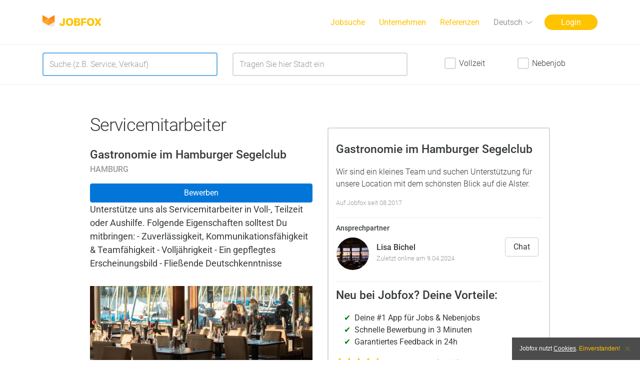

--- FILE ---
content_type: text/html; charset=UTF-8
request_url: https://www.jobfox.co/job/Gastronomie-im-Hamburger-Segelclub/Servicemitarbeiter/d33623a50b?hl=de
body_size: 6593
content:
<!DOCTYPE html>
<html lang="de">
<head>
            <meta charset="utf-8">

    <title>Servicemitarbeiter bei Gastronomie im Hamburger Segelclub | Jobfox Hamburg</title>
    <meta name="description" content="Gastronomie im Hamburger Segelclub sucht Servicemitarbeiter in Hamburg. Jetzt schnell & einfach bewerben auf Jobfox.">
    <meta name="author" content="Avory Labs UG (haftungsbeschränkt)">

    <meta name="viewport" content="width=device-width, initial-scale=1.0, user-scalable=yes">

    <link rel="preload" as="style" onload="this.rel='stylesheet'" href="/assets/site/roboto/css/roboto.min.css?v=20.8" />
    <link rel="preload" as="style" onload="this.rel='stylesheet'" href="/assets/site/css/styles.css?v=20.8" />
    <link rel="preload" as="style" onload="this.rel='stylesheet'" href="/assets/site/fa/css/font-awesome.min.css?v=20.8" />

    <link rel="alternate" hreflang="x-default" href="https://www.jobfox.co/job/Gastronomie-im-Hamburger-Segelclub/Servicemitarbeiter/d33623a50b" />
    <link rel="alternate" hreflang="de" href="https://www.jobfox.co/job/Gastronomie-im-Hamburger-Segelclub/Servicemitarbeiter/d33623a50b" />
    <link rel="alternate" hreflang="en" href="https://www.jobfox.co/job/Gastronomie-im-Hamburger-Segelclub/Servicemitarbeiter/d33623a50b?hl=en" />
    <link rel="alternate" hreflang="tr" href="https://www.jobfox.co/job/Gastronomie-im-Hamburger-Segelclub/Servicemitarbeiter/d33623a50b?hl=tr" />
    
            <link rel="canonical" href="https://www.jobfox.co/job/Gastronomie-im-Hamburger-Segelclub/Servicemitarbeiter/d33623a50b" />
        
    <link rel="icon" type="image/png" href="/favicon-32x32.png" sizes="32x32" />
    <link rel="icon" type="image/png" href="/favicon-16x16.png" sizes="16x16" />
    
    <!--[if lt IE 9]>
            <script src="https://cdnjs.cloudflare.com/ajax/libs/html5shiv/3.7.3/html5shiv.js"></script>
    <![endif]-->
    <!--[if gte IE 9]>
            <style type="text/css">.gradient { filter: none; }</style>
    <![endif]-->    
    
    
    
    <link rel="apple-touch-icon" href="/assets/site/img/icons/App_Icon_76x76.png?v=20.8" />
    <link rel="apple-touch-icon" sizes="76x76" href="/assets/site/img/icons/App_Icon_76x76.png?v=20.8" />
    <link rel="apple-touch-icon" sizes="120x120" href="/assets/site/img/icons/App_Icon_120x120.png?v=20.8" />
    <link rel="apple-touch-icon" sizes="152x152" href="/assets/site/img/icons/App_Icon_152x152.png?v=20.8" />

    <link rel="android-touch-icon" href="/assets/site/img/icons/App_Icon_152x152.png?v=20.8" />
    
            <link rel="stylesheet" href="/assets/site/css/vendor/smart-app-banner.css?v=20.8">
        <meta name="apple-itunes-app" content="app-id=1157931876">
        <meta name="google-play-app" content="app-id=de.k2interactive.android.avory">
        
        <script src="/assets/site/js/vendor/smart-app-banner.js?v=20.8"></script>

        <script type="text/javascript">
            var pattern = new RegExp("(iPad|iPhone|iPod).*OS [6\\-15].*AppleWebKit.*Mobile.*Safari");
            if (!(pattern.test(navigator.userAgent))) {
                new SmartBanner({
                    title: "Jobfox",
                    author: "Nebenjob in 24h",
                    button: "Installieren",
                    store: {
                        android: "auf Google Play",
                        ios: "Im App Store"
                    },
                    price: {
                        android: "Kostenlos",
                        ios: "Kostenlos"
                    }
                });
            }
        </script>
    
            <meta name="robots" content="INDEX, FOLLOW">
        
    
</head>
<body class="">
    <div class="page" id="avory">
                        <!-- #HEADER -->
    <header id="header">
        <div class="background"></div>
        <div class="container">
            <div class="content">
                <a class="logo" href="/" title="JOBFOX"><span class="sr-only">JOBFOX</span></a>
                                    <a class="sm-down nav-trigger nav-trigger--main" data-nav-trigger="main"><span class="sr-only">Navigation</span></a>
                    <a class="sm-down nav-trigger nav-trigger--language" data-nav-trigger="language"><span class="sr-only">Sprache</span></a>
                            </div>
                            <nav class="main-nav gradient" data-nav="main">
                    <ul class="p-l-0">
                        <li class="">
                                                            <a class="nav-link" href="/">
                                                        <span>Jobsuche</span></a>
                        </li>
                        <li class="">
                                                            <a class="nav-link" href="/personalsuche">
                                                        <span>Unternehmen</span></a>
                        </li>
                        <li>
                            <a class="nav-link" 
                               href="/#reviews"><span>Referenzen</span></a>
                        </li>
                        <li class="language md-up has-children">
                            <a class="internal" href="#">
                                <span class="sr-only">Sprache</span>
                                <span>Deutsch</span>
                            </a>
                            <ul>
                                <li><a href="/job/Gastronomie-im-Hamburger-Segelclub/Servicemitarbeiter/d33623a50b?hl=de" hreflang="de"><span class="flag flag-de"></span> Deutsch</a></li>
                                <li><a href="/job/Gastronomie-im-Hamburger-Segelclub/Servicemitarbeiter/d33623a50b?hl=en" hreflang="en"><span class="flag flag-en"></span> English</a></li>
                                <li><a href="/job/Gastronomie-im-Hamburger-Segelclub/Servicemitarbeiter/d33623a50b?hl=tr" hreflang="tr"><span class="flag flag-tr"></span> Türkçe</a></li>
                            </ul>
                        </li>
                        <li class="login md-up">
                            <a class="" href="https://www.jobfox.co/login">Login</a>
                        </li>
                        <li class="hidden-md-up ">
                            <a href="/aboutus.html">Über uns</a>
                        </li>
                        <li class="hidden-md-up ">
                            <a href="/terms.html">AGB</a>
                        </li>
                        <li class="hidden-md-up ">
                            <a href="/terms.html#privacy" id="privacyLink">Datenschutz</a>
                        </li>
                        <li class="hidden-md-up ">
                            <a href="/imprint.html">Impressum</a>
                        </li>
                    </ul>
                </nav>
                <nav class="language-nav gradient" data-nav="language">
                    <ul>
                        <li><a href="/job/Gastronomie-im-Hamburger-Segelclub/Servicemitarbeiter/d33623a50b?hl=de" hreflang="de"><span class="flag flag-de"></span> Deutsch</a></li>
                        <li><a href="/job/Gastronomie-im-Hamburger-Segelclub/Servicemitarbeiter/d33623a50b?hl=en" hreflang="en"><span class="flag flag-en"></span> English</a></li>
                        <li><a href="/job/Gastronomie-im-Hamburger-Segelclub/Servicemitarbeiter/d33623a50b?hl=tr" hreflang="tr"><span class="flag flag-tr"></span> Türkçe</a></li>
                    </ul>
                </nav>
            
        </div>
    </header>
    <!-- END HEADER -->

                        <section class="scrolltarget hidden-lg-down">
    <div class="w-100 border-top border-bottom">
        <div class="container">
            <form action="/job/search" method="post" id="productsearch-form" class="smart-form">
                <input type="hidden" id="form_latitude" name="form[latitude]" />
                <input type="hidden" id="form_longitude" name="form[longitude]" />
                <input type="hidden" id="form_formatted_address" name="form[formatted_address]" />
                <div class="row paragraph-search text-xs-left p-t-1">
                    <div class="col col--display col-xs-12 col-lg-6 col-xl-4">
                        <label class="input w-100 m-b-1" for="form_keyword">
                            <input type="text" id="form_keyword" name="form[keyword]" class="form-control" placeholder="Suche (z.B. Service, Verkauf)" />
                        </label>
                    </div>
                    <div class="col col--display col-xs-12 col-lg-6 col-xl-4">
                        <label class="input w-100 m-b-1" for="form_location">
                            <input type="text" id="form_location" name="form[location]" class="form-control" data-city-flag="yes" placeholder="Tragen Sie hier Stadt ein" />
                        </label>
                    </div>
                    <div class="col col--display col-xs-12 col-xl-4">
                        <div class="col col--display col-xs-12 col-xl-9 product-search-form-checkbox-column">
                            <div id="form_time_type" class="inline-group row form-searchbar">                <div class="checkbox col-xs-6"><input type="checkbox" id="form_time_type_0" name="form[time_type][]" value="full" /><label for="form_time_type_0">Vollzeit</label>
                </div>
                            <div class="checkbox col-xs-6"><input type="checkbox" id="form_time_type_1" name="form[time_type][]" value="part" /><label for="form_time_type_1">Nebenjob</label>
                </div>
            </div>
                        </div>
                    </div>
                </div>
                <button type="submit" id="productsearch-submit" 
                        class="productsearch-submit" style="display:none;"></button>
            </form>
        </div>
    </div>
</section>
<script type="text/javascript" defer="defer">
var pagefunction = function () {
    setUpProductSearch();
};
</script>
    <script src="/assets/site/js/jquery/jquery-3.1.0.min.js?v=20.8"></script>
<script type="text/javascript">
    $(document).ready(function() {
        pagefunction();
    });
</script>

    <section id="lp-google" class="with-products">
        <div class="separator hidden-xl-up"></div>
        <div class="container">
            <div class="row">
                <div class="col-xs-12 col-sm-10 push-sm-1 col-md-8 push-md-2 col-lg-12 push-lg-0 landing-wrapper">
                    <div class="row m-b-3">
                        <div class="col col--display col-xs-12 col-lg-6 col-xl-5 push-xl-1">
                            <h1>Servicemitarbeiter</h1>
                            <p class="company">Gastronomie im Hamburger Segelclub</p>
                            <p class="meta">Hamburg</p>
                                                            <button type="button" class="btn btn-primary btn-block" id="google-apply-closedjob" >
                                    Bewerben
                                </button>
                                                        <p class="text bold">Unterstütze uns als Servicemitarbeiter in Voll-, Teilzeit oder Aushilfe. 

Folgende Eigenschaften solltest Du mitbringen: 
- Zuverlässigkeit, Kommunikationsfähigkeit &amp; Teamfähigkeit 
- Volljährigkeit 
- Ein gepflegtes Erscheinungsbild 
- Fließende Deutschkenntnisse</p>

                            <div class="img" style="background-image: url('/filestore/images/products/70/529170_85a74650b13686883b17982cae1d04b4_750x750.jpg');"></div>
                        </div>
                        <div class="col col-xs-12 col-lg-6 col-xl-5 push-xl-1">
                            <div class="col--cta absolutePos bottom">
                                <p class="company">Gastronomie im Hamburger Segelclub</p>
                                <p class="text">Wir sind ein kleines Team und suchen Unterstützung für unsere Location mit dem schönsten Blick auf die Alster.</p>
                                <p class="meta">Auf Jobfox seit 08.2017</p>
                                <hr>
                                <p class="text-small">Ansprechpartner</p>
                                <div class="row">
                                    <div class="m-l-1">
                                        <img class="consumer-thumb-img rounded" src="/filestore/images/companies/59/7959_e7d22272fd62575bf43f1686a22b82eb_120x120.jpg" />
                                    </div>
                                    <div class="col-xs-5 col-sm-7 col-md-7">
                                        <p class="contact text-truncate">Lisa Bichel</p>
                                        <p class="meta">Zuletzt online am 9.04.2024</p>
                                    </div>
                                    <div class="col-xs-2 pull-xs-right">
                                                                                    <button type="button" class="btn btn-secondary" id="google-chat-closedjob" >
                                                Chat
                                            </button>
                                                                            </div>
                                </div>
                                <hr>
                                <p class="company">Neu bei Jobfox? Deine Vorteile:</p>
                                <ul>
                                    <li>Deine #1 App für Jobs &amp; Nebenjobs</li>
                                    <li>Schnelle Bewerbung in 3 Minuten</li>
                                    <li>Garantiertes Feedback in 24h</li>
                                </ul>
                                    <div id="chat-answer-rate-stars">
        <i class="fa 
            fa-star chat-answer-rate-full-star-color" 
            aria-hidden="true"></i
        ><i class="fa 
            fa-star chat-answer-rate-full-star-color" 
            aria-hidden="true"></i
        ><i class="fa 
            fa-star chat-answer-rate-full-star-color" 
            aria-hidden="true"></i
        ><i class="fa 
            fa-star chat-answer-rate-full-star-color" 
            aria-hidden="true"></i
        ><i class="fa 
            fa-star-half-o chat-answer-rate-full-star-color" 
            aria-hidden="true"></i>
    </div>
 <span class="meta">314 Bewertungen für Jobfox App
                                </p>
                            </div>
                        </div>
                    </div>
                </div>
            </div>
        </div>
        <div class="modal" id="downloadbuttons" tabindex="-1" role="dialog" aria-labelledby="modalLabel" aria-hidden="true">
            <div class="modal-dialog" role="document">
                <div class="modal-content">
                    <div class="modal-header">
                        <button type="button" class="close close-modal-top" id="downloadbuttons-close-button" data-dismiss="modal" aria-label="Close">
                            <span aria-hidden="true">&times;</span>
                        </button>
                    </div>
                    <div class="modal-body">
                        <p class="text-xs-center">Lade Jobfox um Dich<br /> zu bewerben</p>
                        <p class="buttons text-xs-center">
                            <a href="https://itunes.apple.com/de/app/avory/id1157931876?l=de&amp;ls=1&amp;mt=8" class="download-button download-button--ios">
                               <img src="/assets/site/img/badges/app-store-badge.de.svg?v=15.5" alt="Jobfox im App Store">
                            </a>
                            <a href="https://play.google.com/store/apps/details?id=de.k2interactive.android.avory" class="download-button download-button--android">
                               <img src="/assets/site/img/badges/google-play-badge.de.webp?v=15.5" alt="Jobfox auf Google Play">
                            </a>
                        </p>
                    </div>
                </div>
            </div>
        </div>
        <div class="modal" id="directorder" tabindex="-1" role="dialog" 
             aria-labelledby="modalLabel" aria-hidden="true" data-backdrop="static">
            <div class="modal-dialog modal-dialog-centered" role="document">
                <div class="modal-content">
                    <div class="modal-header">
                        <div class="row m-x-0">
                            <img src="/assets/site/img/icons/App_Icon_76x76.png?v=20.8" class="m-x-auto" ></img>
                            <button type="button" class="close close-modal-top" data-dismiss="modal" aria-label="Close">
                                <span aria-hidden="true">&times;</span>
                            </button>
                        </div>
                        <div class="row m-x-0 m-t-1 font-weight-normal" style="padding-right: 10px;">
                            <div class="m-x-auto font-weight-semibold">Direktbewerbung</div>
                            <div class="w-100 text-xs-center">
                                <span class="font-italic">Gastronomie im Hamburger Segelclub: Servicemitarbeiter</span><br />
                                <span>Melde dich kostenlos an und bewirb Dich.</span>
                            </div>
                        </div>
                    </div>
                    <form action="/directorderconsumer" data-adduser-form method="post" 
                          id="adduser-form-consumer" class="smart-form" autocomplete="new-password" >
                        <fieldset class="form-validated-step first">
                        <input type="hidden" id="formUser_product_id" name="formUser[product_id]" value="d33623a50b">
                        <input type="hidden" id="formUser_directorder_login" name="formUser[directorder_login]" value="">
                        <div class="modal-body">
                            <div class="col-xs-12 col-sm-11 m-x-auto p-t-1 p-b-1">
                                <section class="has-danger" id="adduser-error" style="display: none;">
                                    <label class="form-control has-danger form-group"></label>
                                </section>
                                <section class="has-success" id="adduser-success" style="display: none;">
                                    <label class="form-control has-success form-group"></label>
                                </section>
                                <div class="row m-b-0 " id="directorder-name-wrapper">
                                    <label class="form-group input col-xs-12  col-sm-6" for="formUser_first_name">
                                        <input type="text" id="formUser_first_name" name="formUser[first_name]" class="form-control" placeholder="Vorname" autocomplete="new-password" />
                                        
                                    </label>
                                    <label class="form-group input col-xs-12  col-sm-6" for="formUser_lsst_name">
                                        <input type="text" id="formUser_last_name" name="formUser[last_name]" class="form-control" placeholder="Nachname" autocomplete="new-password" />
                                        
                                    </label>
                                </div>
                                <div class="row m-b-0 ">
                                    <label class="input form-group col-xs-12" for="formUser_email">
                                        <input type="email" id="formUser_email" name="formUser[email]" class="form-control" placeholder="Email" autocomplete="new-password" />
                                        
                                    </label>
                                </div>
                                <div class="row m-b-0 form-group ">
                                    <label class="input form-group col-xs-12" for="formUser_password">
                                        <input type="password" id="formUser_password" name="formUser[password]" class="form-control" placeholder="Passwort" autocomplete="new-password" />
                                        
                                    </label>
                                </div>
                                <div class="img" style="background-image: url('/filestore/images/products/70/529170_85a74650b13686883b17982cae1d04b4_750x750.jpg');"></div>
                            </div>
                        </div>
                        <div class="modal-footer text-center">
                            <label class="text-xs-center text-muted w-100" id="directorder-terms" style="font-size: 0.85rem;">
                                Mit Ihrer Registrierung stimmen Sie unseren <a href="/terms.html" target="_blank">AGB</a> & <a href="/terms.html#privacy" target="_blank">Datenschutzbestimmungen</a> zu.
                            </label>
                            <label class="text-xs-center text-muted w-100" id="directorder-password-reminder" style="font-size: 0.85rem;">
                                <a href="" id="directorder-password-reset">Passwort vergessen?</a>
                            </label>
                            <label class="text-xs-center text-muted w-100" id="directorder-login-terms" style="font-size: 0.85rem;">
                                Kein Account? <a href="" id="directorder-login-reset">Registrieren</a>
                            </label>
                            <div class="row">
                                <div class="submit-wrap col-xs-10 col-sm-9 m-x-auto m-b-1 clearfix">
                                    <button class="btn btn-primary btn-block" id="adduser-submit" type="submit" disabled="disabled">
                                        Bewerben
                                    </button>
                                </div>
                            </div>
                        </div>
                        </fieldset>
                    </form>
                </div>
            </div>
        </div>
        <div class="modal" id="directorder-confirm" tabindex="-1" role="dialog" 
             aria-labelledby="modalLabel" aria-hidden="true" data-backdrop="static">
            <div class="modal-dialog" role="document">
                <div class="modal-content">
                    <div class="modal-header">
                        <div class="row m-x-0">
                            <img src="/assets/site/img/icons/App_Icon_76x76.png?v=20.8" class="m-x-auto" ></img>
                            <button type="button" class="close close-modal-top" data-dismiss="modal" aria-label="Close">
                                <span aria-hidden="true">&times;</span>
                            </button>
                        </div>
                        <div class="row m-x-0 m-t-1 font-weight-normal" style="padding-right: 10px;">
                            <div class="m-x-auto font-weight-semibold" >Beworben!</div>
                        </div>
                    </div>
                    <div class="modal-body font-weight-normal">
                        <div class="col-xs-10 m-x-auto text-xs-center m-y-3" id="directorder-confirm-body">
                            Du erhältst in 24h eine Antwort an Deine Email <span id="directorder-confirm-email" style="white-space: nowrap"></span>.
                        </div>
                    </div>
                    <div class="modal-footer">
                        <button class="btn btn-primary btn-block col-xs-8 m-x-auto" type="button" 
                                id="directorder-confirm-button" data-dismiss="modal" aria-label="Close">
                            Weiter
                        </button>
                    </div>
                </div>
            </div>
        </div>
        <div class="modal" id="directorder-password-reset-modal" tabindex="-1" 
             role="dialog" aria-labelledby="modalLabel" aria-hidden="true" data-backdrop="static">
            <div class="modal-dialog modal-dialog-centered" role="document">
                <div class="modal-content">
                    <div class="modal-header">
                        <div class="row m-x-0">
                            <img src="/assets/site/img/icons/App_Icon_76x76.png?v=20.8" class="m-x-auto" ></img>
                            <button type="button" class="close close-modal-top" data-dismiss="modal" aria-label="Close">
                                <span aria-hidden="true">&times;</span>
                            </button>
                        </div>
                        <div class="row m-x-0 m-t-1 font-weight-normal" style="padding-right: 10px;">
                            <div class="m-x-auto font-weight-semibold">Direktbewerbung</div>
                            <div class="w-100 text-xs-center">
                                Passwort zurücksetzen
                            </div>
                        </div>
                    </div>
                    <form action="/passwordreset-modal" data-passwordreset-form 
                          method="post" id="passwordreset-form" class="smart-form" autocomplete="new-password">
                        <fieldset class="form-validated-step first">
                            <div class="modal-body">
                                <div class="col-xs-12 col-sm-11 m-x-auto p-t-1 p-b-1">
                                    <section class="has-danger" id="passwordreset-error" style="display: none;">
                                        <label class="form-control has-danger form-group"></label>
                                    </section>
                                    <div class="row m-b-0 ">
                                        <label class="input form-group col-xs-12" for="email">
                                            <input type="email" name="email" id="email" 
                                                   class="form-control" placeholder="Email" 
                                                   autocomplete="new-password">
                                        </label>
                                    </div>
                                </div>
                            </div>
                            <div class="modal-footer text-center">
                                <label class="text-xs-center text-muted w-100" style="font-size: 0.85rem;">
                                    <a href="" id="directorder-login">Direktbewerbung</a>
                                </label>
                                <div class="row">
                                    <div class="submit-wrap col-xs-10 col-sm-9 m-x-auto m-b-1 clearfix">
                                        <button class="btn btn-primary btn-block" id="passwordreset-submit-modal" type="submit" disabled="disabled" >
                                            Passwort zurücksetzen
                                        </button>
                                    </div>
                                </div>
                            </div>
                        </fieldset>
                    </form>
                </div>
            </div>
        </div>
        <div class="modal" id="directorder-closedjob" tabindex="-1" role="dialog" 
             aria-labelledby="modalLabel" aria-hidden="true" data-backdrop="static">
            <div class="modal-dialog" role="document">
                <div class="modal-content">
                    <div class="modal-header">
                        <div class="row m-x-0">
                            <img src="/assets/site/img/icons/App_Icon_76x76.png?v=20.8" class="m-x-auto" ></img>
                            <button type="button" class="close close-modal-top" data-dismiss="modal" aria-label="Close">
                                <span aria-hidden="true">&times;</span>
                            </button>
                        </div>
                        <div class="row m-x-0 m-t-1 font-weight-normal" style="padding-right: 10px;">
                            <div class="m-x-auto font-weight-semibold">Direktbewerbung</div>
                            <div class="w-100 text-xs-center">
                                <span class="font-italic">Gastronomie im Hamburger Segelclub: Servicemitarbeiter</span><br />
                            </div>
                        </div>
                    </div>
                    <div class="modal-body font-weight-normal">
                        <div class="col-xs-10 m-x-auto text-xs-center m-y-3" id="directorder-confirm-body">
                            Dieser Job ist nicht mehr vorhanden. Schau einfach weiter und finde den passenden Job. <span id="directorder-confirm-email" style="white-space: nowrap"></span>
                        </div>
                    </div>
                </div>
            </div>
        </div>
    </section>
            <section class="scrolltarget" id="product-city-content">
            <div class="product-city-wrap border-top">
                <div class="container">
                    <div class="col-xs-12 col-sm-10 push-sm-1 col-md-8 push-md-2 col-lg-12 push-lg-0 col-xl-10 push-xl-1">
                        <p class="title-list">Vielleicht auch interessant</p>
                                                <div class="row paragraph-text-nopadding text-xs-left">
                                        <div class="col col--display col-xs-12 col-lg-6  paragraph">
            <a href="/job/Mit-freundlichen-Gruessen---Café/Fruehstueckskraft/269a60e43c" class="link-to-job internal">
                <div class="shadow-box" style="min-height: 100%;">
                                        <div class="col-xs-12 header">
                        <div class="img" style="background-image: url('/filestore/images/companies/30/124930_a7ccb1115a8785121c92893884193425_750x750.jpg');"></div>
                    </div>
                    <div class="body">
                        <p class="title">Frühstückskraft</p>
                        <p class="meta">Hamburg, Deutschland</p>
                                            </div>
                </div>
            </a>
        </div>
                    <div class="col col--display col-xs-12 col-lg-6  paragraph">
            <a href="/job/Falafel-Factory/Service-Theke/202d41386f" class="link-to-job internal">
                <div class="shadow-box" style="min-height: 100%;">
                                        <div class="col-xs-12 header">
                        <div class="img" style="background-image: url('/filestore/images/companies/77/7277_ac25108cfed40a2a23942d6ea27a9fda_750x750.jpg');"></div>
                    </div>
                    <div class="body">
                        <p class="title">Service &amp; Theke</p>
                        <p class="meta">Hamburg, Deutschland</p>
                                            </div>
                </div>
            </a>
        </div>
                    </div><div class="row paragraph-text-nopadding text-xs-left">
                    <div class="col col--display col-xs-12 col-lg-6  paragraph">
            <a href="/job/Servus-bei-Lippl&#039;s/Aushilfskellner-Wirtshaus/9a31edf4e4" class="link-to-job internal">
                <div class="shadow-box" style="min-height: 100%;">
                                        <div class="col-xs-12 header">
                        <div class="img" style="background-image: url('/filestore/images/products/12/173212_ca6c212ccf08c639d8ec8462ac6f626e_750x750.jpg');"></div>
                    </div>
                    <div class="body">
                        <p class="title">Aushilfskellner Wirtshaus</p>
                        <p class="meta">Hamburg, Deutschland</p>
                                            </div>
                </div>
            </a>
        </div>
                    <div class="col col--display col-xs-12 col-lg-6  paragraph">
            <a href="/job/Studyheads/Einzelhandel/5683950774" class="link-to-job internal">
                <div class="shadow-box" style="min-height: 100%;">
                                        <div class="col-xs-12 header">
                        <div class="img" style="background-image: url('/filestore/images/products/90/4337190_bdad65cb907ee7780182166cd33995da_750x750.jpg');"></div>
                    </div>
                    <div class="body">
                        <p class="title">Einzelhandel</p>
                        <p class="meta">Hamburg, Deutschland</p>
                                            </div>
                </div>
            </a>
        </div>
                    </div><div class="row paragraph-text-nopadding text-xs-left">
            
                        </div>
                    </div>
                </div>
            </div>
        </section>
        <section class="scrolltarget" id="download">
        <div class="download-wrap">
            <div class="container">
                <h2>Jetzt Downloaden &amp; Bewerben!</h2>
                <p class="intro">Jobfox ist gratis in den folgenden Stores verfügbar:</p>
                <p class="buttons">
                    <a href="https://itunes.apple.com/de/app/avory/id1157931876?l=de&amp;ls=1&amp;mt=8" class="download-button download-button--ios">
                       <img src="/assets/site/img/badges/app-store-badge.de.svg?v=20.8" alt="Jobfox im App Store" />
                    </a>
                    <a href="https://play.google.com/store/apps/details?id=de.k2interactive.android.avory" class="download-button download-button--android">
                       <img src="/assets/site/img/badges/google-play-badge.de.webp?v=20.8" alt="Jobfox auf Google Play" />
                    </a>
                </p>
            </div>
        </div>
    </section>

                <footer class="scrolltarget" id="footer">
        <div class="footer-wrap mobile-yellow-footer mobile-white-icons">
            <div class="container">
                <div class="row">
                    <div class="col-lg-4">
                        <span class="copyright">&copy; 2026 Avory Labs UG (haftungsbeschränkt)</span>
                    </div>
                    <div class="col-lg-3">
                        <nav>
                            <ul class="social">
                                <li><a href="https://www.instagram.com/jobfox_app/"><i class="icon icon-instagram">
                                            <span class="sr-only">Instagram</span></i></a></li>
                                <li><a href="https://www.facebook.com/jobfoxapp/"><i class="icon icon-facebook">
                                            <span class="sr-only">Facebook</span></i></a></li>
                                <li><a href="https://twitter.com/jobfoxapp"><i class="icon icon-twitter">
                                            <span class="sr-only">Twitter</span></i></a></li>
                                <li><a href="https://youtu.be/ALsiEwjOi3o"><i class="icon icon-youtube">
                                            <span class="sr-only">Youtube</span></i></a></li>
                            </ul>
                        </nav>
                    </div>
                    <div class="col-md-6 col-lg-3">
                        <ul class="meta">
                                                            <li><a href="/minijob-nebenjob/berlin">Minijob &amp; Nebenjob Berlin</a></li>
                                <li><a href="/minijob-nebenjob/hamburg">Minijob &amp; Nebenjob Hamburg</a></li>							
                                <li><a href="/minijob-nebenjob/koeln">Minijob &amp; Nebenjob Köln</a></li>
                                <li><a href="/minijob-nebenjob/muenchen">Minijob &amp; Nebenjob München</a></li>
                                                        <li><a href="/minijob-nebenjob/deutschland">Weitere Städte</a></li>
                        </ul>
                    </div>
                    <div class="col-md-6 col-lg-2">
                        <ul class="meta last-item">
                            <li><a href="/aboutus.html">Über uns</a></li>
                            <li><a href="/terms.html">AGB</a></li>							
                            <li><a href="/terms.html#privacy">Datenschutz</a></li>
                            <li><a href="/imprint.html">Impressum</a></li>
                        </ul>
                    </div>
                </div>
            </div>
        </div>
    </footer>

            </div>
        <div id="cookie-alert" data-cookies-alert>
        <div class="wrap">
            <div class="cell text">
                                Jobfox nutzt <a class="light" href="/terms.html#privacy">Cookies</a>. <a data-cookies-accept-button href="javascript:;">Einverstanden!</a> 
            </div>
            <div class="cell button">
                <a class="close" data-cookies-accept-button href="javascript:;"></a>
            </div>
        </div>
    </div>   

            <script src="/assets/site/js/jquery/jquery-3.1.0.min.js?v=20.8"></script>
    <script src="/assets/site/js/vendor/tether.min.js?v=20.8"></script>
    <script src="/assets/site/js/vendor/bootstrap.4.0.0-alpha.4.min.js?v=20.8"></script>
    <script src="/assets/site/js/vendor.min.js?v=20.8"></script>
    <script src="/assets/site/js/scripts.min.js?v=20.8"></script>
    
            <script src="https://maps.googleapis.com/maps/api/js?key=AIzaSyDWuPLAPsTHNARVmDtY148zqGMi8wLSoD4&libraries=places&callback=initAutocomplete" async></script>
        
    <!-- GA Code -->        
    <script>
        (function(i, s, o, g, r, a, m){i['GoogleAnalyticsObject'] = r; i[r] = i[r] || function(){
        (i[r].q = i[r].q || []).push(arguments)}
        , i[r].l = 1 * new Date(); a = s.createElement(o),
                m = s.getElementsByTagName(o)[0]; a.async = 1; a.src = g; m.parentNode.insertBefore(a, m)
        })(window, document, 'script', 'https://www.google-analytics.com/analytics.js', 'ga');
        ga('create', 'UA-86786246-1', 'auto');
        ga('send', 'pageview');
    </script>

    
                
</body>
</html>


--- FILE ---
content_type: image/svg+xml
request_url: https://www.jobfox.co/assets/site/img/icons/logo-with-icon.svg
body_size: 1264
content:
<?xml version="1.0" encoding="UTF-8"?>
<svg width="1788px" height="418px" viewBox="0 0 1788 418" version="1.1" xmlns="http://www.w3.org/2000/svg" xmlns:xlink="http://www.w3.org/1999/xlink">
    <!-- Generator: Sketch 48.1 (47250) - http://www.bohemiancoding.com/sketch -->
    <title>Jobfox - SF Pro Display Heavy</title>
    <desc>Created with Sketch.</desc>
    <defs></defs>
    <g id="REAL-SVG" stroke="none" stroke-width="1" fill="none" fill-rule="evenodd">
        <g id="Jobfox---SF-Pro-Display-Heavy">
            <g id="JOBFOX---Text-Logo" transform="translate(512.000000, 92.000000)" fill="#FFC300" fill-rule="nonzero">
                <path d="M54.8870968,156.808511 C54.8870968,174.680851 65.5967742,186.297872 82.1075269,186.297872 C99.0645161,186.297872 108.435484,175.574468 108.435484,155.468085 L108.435484,4 L166,4 L166,155.468085 C166,206.404255 134.763441,235 83,235 C32.1290323,235 0,205.06383 0,156.808511 L54.8870968,156.808511 Z" id="Shape"></path>
                <path d="M421,117.222857 C421,189.428571 377.630739,234 309.223553,234 C240.369261,234 197,188.982857 197,117.222857 C197,45.4628571 240.369261,0 309.223553,0 C378.077844,0 421,45.0171429 421,117.222857 Z M255.570858,117.222857 C255.570858,160.011429 276.58483,187.645714 308.776447,187.645714 C340.968064,187.645714 361.982036,160.457143 361.982036,117.222857 C361.982036,73.9885714 340.968064,46.8 308.776447,46.8 C276.58483,46.8 255.570858,73.9885714 255.570858,117.222857 Z" id="Shape"></path>
                <path d="M448,229.555118 L448,4 L553.638095,4 C598.4,4 625.257143,25.3543307 625.257143,60.5 C625.257143,85.8582677 606.009524,105.877953 580.942857,109.437008 L580.942857,110.771654 C611.828571,112.106299 636,134.795276 636,165.047244 C636,204.641732 605.114286,230 556.771429,230 L448,230 L448,229.555118 Z M505.742857,96.0905512 L535.285714,96.0905512 C556.32381,96.0905512 568.857143,86.3031496 568.857143,69.8425197 C568.857143,53.8267717 557.666667,44.484252 537.971429,44.484252 L505.295238,44.484252 L505.295238,96.0905512 L505.742857,96.0905512 Z M539.761905,189.070866 C563.485714,189.070866 576.914286,178.838583 576.914286,159.708661 C576.914286,141.468504 563.485714,130.791339 539.761905,130.791339 L505.742857,130.791339 L505.742857,189.070866 L539.761905,189.070866 Z" id="Shape"></path>
                <polygon id="Shape" points="660 230 660 4 813 4 813 50.3589744 717.208696 50.3589744 717.208696 101.621302 804.573913 101.621302 804.573913 145.751479 717.208696 145.751479 717.208696 230 660 230"></polygon>
                <path d="M1057,117.222857 C1057,189.428571 1013.63074,234 945.223553,234 C876.369261,234 833,188.982857 833,117.222857 C833,45.4628571 876.369261,0 945.223553,0 C1014.07784,0 1057,45.0171429 1057,117.222857 Z M891.570858,117.222857 C891.570858,160.011429 912.58483,187.645714 944.776447,187.645714 C976.968064,187.645714 997.982036,160.457143 997.982036,117.222857 C997.982036,73.9885714 976.968064,46.8 944.776447,46.8 C912.58483,46.8 891.570858,73.9885714 891.570858,117.222857 Z" id="Shape"></path>
                <polygon id="Shape" points="1130.44099 116.77712 1130.44099 115.439842 1061.44513 4 1128.21532 4 1169.61284 80.6706114 1170.50311 80.6706114 1212.34576 4 1276 4 1204.33333 116.331361 1204.33333 117.22288 1275.55487 230 1211.01035 230 1167.38716 156.449704 1166.05176 156.449704 1121.98344 230 1061 230"></polygon>
            </g>
            <g id="JOBFOX---App-Icon">
                <g id="icon">
                    <polygon id="Shape" fill="#F8F8F8" points="0.143849681 209 0.143849681 313.15515 91.5719248 365.232725 183 313.15515 91.5719248 261.077575"></polygon>
                    <polygon id="Shape" fill="#FFFFFF" points="183 313.15515 91.5719248 365.232725 183 417.427863"></polygon>
                    <polygon id="Shape" fill="#FFA72F" points="91.5719248 261.077575 183 313.15515 183 104.842237 0.143849681 209"></polygon>
                    <polygon id="Shape" fill="#FF8F18" points="0.143849681 209 183 104.842237 91.5719248 52.7646625 0.143849681 0.5721375 0.143849681 104.842237"></polygon>
                    <polygon id="Shape" fill="#FF9B24" points="183 104.842237 183 313.15515 274.428075 261.077575 365.85615 209"></polygon>
                    <polygon id="Shape" fill="#EAEAEA" points="274.428075 261.077575 183 313.15515 274.428075 365.232725 365.85615 313.15515 365.85615 209"></polygon>
                    <polygon id="Shape" fill="#FCFCFC" points="274.428075 365.232725 183 313.15515 183 417.427863"></polygon>
                    <polygon id="Shape" fill="#FF8811" points="183 104.842237 365.85615 209 365.85615 104.842237 365.85615 0.5721375 274.428075 52.7646625"></polygon>
                </g>
            </g>
        </g>
    </g>
</svg>

--- FILE ---
content_type: application/javascript; charset=utf-8
request_url: https://www.jobfox.co/assets/site/js/scripts.min.js?v=20.8
body_size: 11684
content:
var _=_||void 0,console=console||void 0,svgeezy=svgeezy||void 0,Hammer=Hammer||void 0;function initAutocomplete(){var e=document.getElementById("form_location"),t=document.getElementById("map");if(e){initializeGoogleMap(t);var a=$(e).data();if(null!==a&&void 0!==a.cityFlag&&"yes"===a.cityFlag)var r=new google.maps.places.Autocomplete(e,{types:["(cities)"],componentRestrictions:{country:["de","tr"]}});else var r=new google.maps.places.Autocomplete(e);var o=[];r.addListener("place_changed",function(){var e=r.getPlace();if(0==e.length){$("#map").css("visibility","hidden");return}if(o.forEach(function(e){e.setMap(null)}),o=[],t)var a=new google.maps.Map(t,{center:{lat:0,lng:0},zoom:13,mapTypeId:"roadmap",disableDefaultUI:!0,draggable:!1});var n=new google.maps.LatLngBounds;if(!e.geometry){console.log("Returned place contains no geometry");return}$("#form_latitude").val(e.geometry.location.lat()),$("#form_longitude").val(e.geometry.location.lng());var s="",d="";if(e.adr_address){var l=$.parseHTML(e.adr_address);$.each(l,function(e,t){"locality"===t.className&&(s=t.textContent),"country-name"===t.className&&(d=t.textContent)})}if(s&&d?$("#form_formatted_address").val(s+", "+d).trigger("change"):$("#form_formatted_address").val(e.formatted_address).trigger("change"),t){var c={url:e.icon,size:new google.maps.Size(71,71),origin:new google.maps.Point(0,0),anchor:new google.maps.Point(17,34),scaledSize:new google.maps.Size(25,25)};o.push(new google.maps.Marker({map:a,icon:c,title:e.name,position:e.geometry.location})),validatePostJobFormElement($("#form_location")),validateUserCompanyDataFormElement($("#form_location")),e.geometry.viewport?n.union(e.geometry.viewport):n.extend(e.geometry.location)}t&&a.fitBounds(n)})}}function handleDirectOrderAchor(){"true"===$.cookie("adduser-form-consumer-login")?($("#directorder-name-wrapper").hide(),$("#formUser_directorder_login").val("yes"),$("#directorder-terms").hide(),$("#directorder-login-terms, #directorder-password-reminder").show()):($("#directorder-name-wrapper").show(),$("#formUser_directorder_login").val("no"),$("#directorder-terms").show(),$("#directorder-login-terms, #directorder-password-reminder").hide()),$(".form-group").removeClass("has-danger"),$("#directorder-confirm-email").html(""),$("#formUser_first_name").val("").attr("autocomplete","new-password"),$("#formUser_last_name").val("").attr("autocomplete","new-password"),$("#formUser_email").val("").attr("autocomplete","new-password"),$("#formUser_password").val("").attr("autocomplete","new-password"),$("section.has-danger, section.has-success").hide(),$("section.has-danger > label, section.has-success > label").html(""),$("#directorder").modal("show")}function validateFormElement(e){var t=e.closest("fieldset.form-validated-step:visible"),a=!1,r=t.find("input:visible, select:visible, textarea:visible");if(r.length>0&&(a=!0,r.each(function(){$(this).hasClass("no-validate")||""!==$.trim($(this).val())||(a=!1,"form_imagefile"!==$(this).attr("id")||""===$.trim($("#form_image_id").val())&&""===$.trim($("#form_imagefilebase64").val())||(a=!0)),e.attr("id")===$(this).attr("id")&&setHasDangerClass($(this),a)})),a){var o=t.find("div.form-group");o.length>0&&o.each(function(){$(this).hasClass("has-danger")&&(a=!1)})}return a}function validateAddUserFormElement(e){var t=validateFormElement(e);if(t){var a=$("#formUser_email");if(a){var r=validateEmail(a.val());t&=r,setHasDangerClass(a,r)}var o=$("#formUser_password");if(o){var n=$.trim(o.val()).length>=6;t&=n,setHasDangerClass(o,n)}}t?$("#adduser-submit").attr("disabled",!1):$("#adduser-submit").attr("disabled",!0)}function validatePasswordResetFormElement(e){var t=validateFormElement(e);if(t){var a=$("#email");if(a){var r=validateEmail(a.val());t&=r,setHasDangerClass(a,r)}}t?$("#passwordreset-submit-modal").attr("disabled",!1):$("#passwordreset-submit-modal").attr("disabled",!0)}function setHasDangerClass(e,t){var a=e.closest(".form-group");a&&(t?a.removeClass("has-danger"):a.addClass("has-danger"))}function validatePostJobFormElement(e){var t=e.closest("fieldset.form-validated-step:visible"),a=!1,r=t.find("input:visible, select:visible, textarea:visible"),o=!1,n=!1,s=!1,d=!1;if(r.length>0){a=!0;var l=$("#form_latitude"),c=$("#form_longitude"),u=$("#form_description");r.each(function(){"checkbox"===$(this).attr("type")&&(o=!0,$(this).is(":checked")&&(n=!0)),"radio"===$(this).attr("type")&&(s=!0,$(this).is(":checked")&&(d=!0)),""===$.trim($(this).val())&&(a=!1,"form_location"===$(this).attr("id")&&(l.val(""),c.val("")),"form_imagefile"===$(this).attr("id")&&(""!==$.trim($("#form_image_id").val())||""!==$.trim($("#form_imagefilebase64").val()))&&(a=!0))}),a&&(o&&!n&&(a=n),s&&!d&&(a=d),u.length&&u.closest("div.form-group").hasClass("has-danger")&&(a=!1),l.length&&c.length?(""===$.trim(l.val())||""===$.trim(c.val()))&&(a=!1):a=!1)}a?t.find("button.next, #updatepr-submit").each(function(){$(this).attr("disabled",!1)}):t.find("button.next, #updatepr-submit").each(function(){$(this).attr("disabled",!0)})}function validatePostJobForm(e){e.find("input:visible, select:visible, textarea:visible").each(function(){var e=$(this),t="keyup";("checkbox"===e.attr("type")||"radio"===e.attr("type"))&&(t="change"),e.on(t,function(t){validatePostJobFormElement(e)}),validatePostJobFormElement(e)})}function handlePhoto(e){var t="jpg",a=0,r="";if(e.prop("files")&&e.prop("files")[0]&&e.prop("files")[0].name&&(t=e.prop("files")[0].name.substring(e.prop("files")[0].name.lastIndexOf(".")+1).toLowerCase(),a=e.prop("files")[0].size),$("#jobPreviewImg").css({"border-color":"transparent"}),$("#jobPreviewImg > .job-img-error").css({opacity:0}),e.prop("files")&&e.prop("files")[0]&&("png"==t||"jpeg"==t||"jpg"==t)){if(e.prop("files")&&e.prop("files")[0]&&a<=8388608){var o=new FileReader;o.onload=function(t){var a=t.target.result;$('[id^="jobPreviewImg"]').css({"background-image":'url("'+a+'")',"background-position":"center center","background-repeat":"no-repeat","background-size":"cover"});var r=a.split(",");$("#form_imagefilebase64").val(r[1]),$('label[for="form_imagefile"]').css({opacity:.7}),$('label[for="form_imagefile"] > span#choosePhoto1').hide(),$('label[for="form_imagefile"] > span#choosePhoto2').show(),handleJobPreview(!0),validatePostJobFormElement(e)},o.readAsDataURL(e.prop("files")[0])}else r="sizeError"}else r="typeError";""!==r&&($('label[for="form_imagefile"]').css({opacity:1}),$('label[for="form_imagefile"] > span#choosePhoto2').hide(),$('label[for="form_imagefile"] > span#choosePhoto1').show(),$('[id="jobPreviewImg"]').css({background:"none","border-color":"#d9534f"}),$("#jobPreviewImg > #"+r).css({opacity:1}),$("#addpr-submit, #updatepr-submit").attr("disabled",!0))}function handleMyProfilePhoto(e){var t="jpg",a=0,r="";if(e.prop("files")&&e.prop("files")[0]&&e.prop("files")[0].name&&(t=e.prop("files")[0].name.substring(e.prop("files")[0].name.lastIndexOf(".")+1).toLowerCase(),a=e.prop("files")[0].size),e.prop("files")&&e.prop("files")[0]&&("png"==t||"jpeg"==t||"jpg"==t)){if(e.prop("files")&&e.prop("files")[0]&&a<=8388608){$('[id^="updateuserdata-error"]').hide("slow");var o=new FileReader;o.onload=function(t){var a=t.target.result,r=new Image;r.src=a;var o="cover";r.onload=function(){this.width>this.height&&(o="contain"),$('[id="my-profile-img"]').css({"background-image":'url("'+a+'")',"background-position":"center center","background-repeat":"no-repeat","background-size":o})};var n=a.split(",");$("#userDataForm_imagefilebase64").val(n[1]),validateUserDataFormElement(e)},o.readAsDataURL(e.prop("files")[0])}else r="sizeError"}else r="typeError";""!==r&&($("span.profile-img-error").hide(),$('[id="updateuserdata-error"]').hide("slow"),$("span#"+r).show(),$("#updateuserdata-error-photo").show("slow"),$("#userDataForm_imagefilebase64").val(""),$('[id="my-profile-img"]').css({"background-image":'url("'+$("#old_img_url").val()+'")',"background-position":"center center","background-repeat":"no-repeat","background-size":"cover"}),$("#updateuserdata-submit").attr("disabled",!0))}function handleJobPreview(e){$('[id^="jobPreviewDescription"]').html($("#form_description").val()),$('[id^="jobPreviewCompany"]').html($("#form_company").val()),$('[id^="jobPreviewLocation"]').html($("#form_formatted_address").val()),!0===e&&($("#jobImgSentence").hide(),$("#jobPreviewDescription").show(),$("#jobPreviewCompany").show(),$("#jobPreviewLocation").show())}function validateEmail(e){return!!$.trim(e).match(/^[a-zA-Z0-9.!#$%&'*+\/=?^_`{|}~-]+@[a-zA-Z0-9](?:[a-zA-Z0-9-]{0,61}[a-zA-Z0-9])?(?:\.[a-zA-Z0-9](?:[a-zA-Z0-9-]{0,61}[a-zA-Z0-9])?)*$/)}function handleLanguageDropdown(e){e.find("a[hreflang]").click(function(t){t.preventDefault();var a=$.cookie("lang"),r=$(this).attr("hreflang");if(null!==a&&""!==a&&r===a){e.toggleClass("active");return}$.cookie("lang",r,{expires:30,path:"/"}),$.cookie("lang_changed_to",r,{expires:1,path:"/"});var o=$("#productsearch-form");return null!=o&&o.length>0?(o.attr("action",$(this).attr("href")),validateProductSearchForm(!1)?o.submit():window.location.replace($(this).attr("href"))):window.location.replace($(this).attr("href")),!1})}function scrollTo(e){e&&e.length&&window.setTimeout(function(){$("html, body").stop().animate({scrollTop:e.offset().top},750)},1)}function submitUserForm(e){$("section.has-danger, section.has-success").hide(),$("section.has-danger > label, section.has-success > label").html("");var t=e.closest("form"),a=new FormData(t[0]);"adduser-form-consumer"===t.attr("id")&&$("#directorder-confirm-email").html("");var r=handleStartLoading(e,t);$.ajax({type:"POST",url:t[0].action,data:a,success:function(e){handleStopLoading(r,t),e.redirect&&(window.location.href=e.redirect),e.status&&"error"===e.status?($("section.has-success").hide(),$("section.has-success > label").html(""),"passwordreset-form"===t.attr("id")?($("#passwordreset-error > label").html(e.last_error),$("#passwordreset-error").show()):($("#adduser-error > label").html(e.last_error),$("#adduser-error").show())):($("section.has-danger").hide(),$("section.has-danger > label").html(""),"adduser-form-consumer"===t.attr("id")&&($.cookie("adduser-form-consumer-login",!0,{expires:30,path:"/"}),$("#directorder-confirm-email").html(a.get("formUser[email]")),$("#directorder").modal("hide"),$("#directorder-confirm").modal("show")),"passwordreset-form"===t.attr("id")&&($("#directorder-password-reset-modal").modal("hide"),$("#adduser-success > label").html(e.message),$("#adduser-success").show(),$("#directorder").modal("show")))},error:function(e,a,o){if(handleStopLoading(r,t),400==e.status){var n=e.responseJSON;"passwordreset-form"===t.attr("id")?($("#passwordreset-error > label").html(n.last_error),$("#passwordreset-error").show()):($("#adduser-error > label").html(n.last_error),$("#adduser-error").show())}else"passwordreset-form"===t.attr("id")?($("#passwordreset-error > label").html("Unknown Server Error"),$("#passwordreset-error").show()):($("#adduser-error > label").html("Unknown Server Error"),$("#adduser-error").show())},complete:function(e,a){handleStopLoading(r,t)},cache:!1,contentType:!1,processData:!1})}function handleStep(e,t){var a,r;return a=e.closest("fieldset"),curStepIndex=$("fieldset").index(a),nextStepIndex=t?curStepIndex+1:curStepIndex-1,(r=$($("fieldset")[nextStepIndex])).find("#addpr-submit-loading").remove(),r.show(),a.hide(),$($(".container-right-side")[nextStepIndex]).show(),$($(".container-right-side")[curStepIndex]).hide(),validatePostJobForm(r),setProgressBar(nextStepIndex),nextStepIndex}function setProgressBar(e){$(".breadcrumb").find("span").each(function(){$(this)[0].hasAttribute("id")&&$(this).removeClass("active")}),$("span#step"+e).addClass("active")}function submitAddProductForm(e){var t=e.closest("form"),a=new FormData(t[0]),r=handleStartLoading(e,t);$.ajax({type:"POST",url:t.action,data:a,success:function(a){handleStopLoading(r,t),a.redirect?window.location.href=a.redirect:handleStep(e,!0)},error:function(e,a,o){handleStopLoading(r,t)},complete:function(e,a){handleStopLoading(r,t)},cache:!1,contentType:!1,processData:!1})}function setUpChat(){if(!$.setUpChat){setUpTextareaAutosize(),$("#chat-input-field").on("input",function(e){""===$.trim($(this).val())?($("#chat-submit").attr("disabled",!0),$("#chat-submit").hide()):($("#chat-submit").attr("disabled",!1),$("#chat-submit").show())}),$("#chat-input-field").off("keypress").on("keypress",function(e){if(13===e.keyCode&&!e.shiftKey)return""!==$.trim($(this).val())&&$("#sendmessage-form").submit(),!1});var e=$("#chat-pane-wrapper");e.length>0&&$("#chat-pane-wrapper")[0]&&e.scrollTop($("#chat-pane-wrapper")[0].scrollHeight),$("#buychat-form").off("submit").on("submit",function(e){e.preventDefault();var t=$(this),a=new FormData(t[0]),r=$("#"+t.attr("data-target-element")),o=t.attr("data-partner-id");return $.ajax({type:"POST",url:t.attr("action"),data:a,success:function(e){e.redirect?window.location.href=e.redirect:(r.html(e.content),$("#chat-form").html(e.content_form),$.setUpChat=!1,sizeContent(),o>0&&$('img[id^="img-icon-'+o+'"]').remove(),$("span#chat-keys-count").html(e.chat_keys_count),e.displayShortlistWarning&&$("#shortlist-warning").modal("show"),$("#profile-preview-top-contact-data, #download-as-pdf-link-top").show())},error:function(e,t,a){},complete:function(e,t){if(403===e.status){var a=JSON.parse(e.responseText);a.redirect&&(window.location.href=a.redirect)}},cache:!1,contentType:!1,processData:!1}),!1}),$("#sendmessage-form").off("submit").on("submit",function(e){e.preventDefault(),$("#chat-input-field").blur(),$("#chat-submit").attr("disabled",!0).hide();var t=$(this),a=new FormData(t[0]),r=$("#"+t.attr("data-target-element")),o=t.attr("data-partner-id");return $.ajax({type:"POST",url:t.attr("action"),data:a,success:function(e){if($("#empty-chat-notice").hide("slow"),e.redirect)window.location.href=e.redirect;else{if(r.html(e.content),$("#chat-input-field").val("").css("height","47px").focus(),$.setUpChat=!1,sizeContent(),o>0&&""!==e.last_message){var t=$("#last-message-"+o),a=t.closest(".chat-message"),n=40;a&&a.hasClass("order-list")&&(n=30),t.html(truncate(e.last_message,n)),a.removeClass("partner").show(),$('img[id^="img-icon-'+o+'"]').remove()}$("span#chat-keys-count").html(e.chat_keys_count)}},error:function(e,t,a){},complete:function(e,t){if(403===e.status){var a=JSON.parse(e.responseText);a.redirect&&(window.location.href=a.redirect)}},cache:!1,contentType:!1,processData:!1}),!1}),$.setUpChat=!0}}function setUpProfileTabs(){$("#open-chat-link").off("click").on("click",function(e){e.preventDefault(),$("#open-chat-link-tab").trigger("click")}),$("#open-chat-link-tab").off("click").on("click",function(e){$("#link-wrapper-top").hide(),$("#open-chat-link").hide(),$("#reject-application-link-top").hide()}),$("#open-chat-link-tab").off("shown.bs.tab").on("shown.bs.tab",function(){$.setUpChat=!1,sizeContent()}),$("#open-profile-link-tab").off("click").on("click",function(e){$("#link-wrapper-top").show(),$("#open-chat-link").show(),$("#reject-application-link-top").show()}),$("#reject-application-form, #shortlist-application-form, #closed-application-form").off("submit").on("submit",function(e){e.preventDefault();var t=$(this),a=new FormData(t[0]),r=$("#"+t.attr("data-target-element"));return $.ajax({type:"POST",url:t.attr("action"),data:a,success:function(e){if(e.redirect)window.location.href=e.redirect;else{r.html(e.content),$.setUpChat=!1,sizeContent();var t=$('[id^="unreadOrdersCount"]'),a=$('[id^="unreadChatsCount"]');t&&(e.unreadOrdersCount>0?(t.text(e.unreadOrdersCount),t.show()):t.hide()),a&&(e.unreadChatsCount>0?(a.text(e.unreadChatsCount),a.show()):a.hide())}},error:function(e,t,a){},complete:function(e,t){if(403===e.status){var a=JSON.parse(e.responseText);a.redirect&&(window.location.href=a.redirect)}},cache:!1,contentType:!1,processData:!1}),!1})}function setUpOrdersTabs(){$(".show-orders-link").off("click").on("click",function(e){var t=$(this).closest("ul.nav-tabs").siblings("div.tab-content");if(1===t.length){var a=t.find("div"+$(this).attr("href"));if(1===a.length){var r=a.find("div.row.linked:first");1===r.length?r.trigger("click"):$("#profile_chat_preview_div").html("")}}}),setUpLinkedRow()}function setUpLinkedRow(){$("#overvieworderbyproduct, #overviewchat, #overviewconsumer").find(".row.linked").each(function(){$(this).off("click").on("click",function(e){$(this).siblings().removeClass("active"),$(this).addClass("active");var t=$(this).attr("data-user-id"),a=$(this).attr("data-order-id"),r="/user/"+t+"/profile",o=$(this).attr("data-target-active-tab");a>0&&(r+="/"+a),$targetElement=$("#profile_chat_preview_div");var n=new FormData;o&&n.append("activeTab",o),t>0&&$.ajax({type:"POST",url:r,data:n,success:function(e){if(e.redirect)window.location.href=e.redirect;else{if($targetElement.html(e.content),e.lastMessage.message){var a=$("#last-message-"+t),r=a.closest(".chat-message"),o=40;r&&r.hasClass("order-list")&&(o=30),e.lastMessage.user_id==t?r.addClass("partner"):r.removeClass("partner"),a.html(truncate(e.lastMessage.message,o)),r.show()}sizeContent();var n=$('[id^="unreadOrdersCount"]'),s=$('[id^="unreadChatsCount"]');n&&(e.unreadOrdersCount>0?(n.text(e.unreadOrdersCount),n.show()):n.hide()),s&&(e.unreadChatsCount>0?(s.text(e.unreadChatsCount),s.show()):s.hide())}},error:function(e,t,a){},complete:function(e,t){if(403===e.status){var a=JSON.parse(e.responseText);a.redirect&&(window.location.href=a.redirect)}$.setUpChat=!1},cache:!1,contentType:!1,processData:!1})}).off("click",'input[type="checkbox"]').on("click",'input[type="checkbox"]',function(e){e.stopPropagation()})})}function setUpConsumerSearch(){$("#consumersearch-keyword-field").off("input, keyup").on("input, keyup",function(e){var t=$.trim($(this).val());(0===t.length||t.length>=3)&&($("#consumersearch-form").attr("data-pagination-page",1),submitSearchConsumerForm())}),$("#form_formatted_address").off("change").on("change",function(e){""!==$.trim($(this).val())&&($("#consumersearch-form").attr("data-pagination-page",1),submitSearchConsumerForm())}),setUpLinkedRow(),$("#consumersearch-form").off("submit").on("submit",function(e){e.preventDefault();var t=$(this),a=new FormData(t[0]),r=$("#"+t.attr("data-target-element")),o=t.attr("data-pagination-page");return $.ajax({type:"POST",url:t.attr("action")+"/"+o,data:a,success:function(e){if(e.redirect)window.location.href=e.redirect;else if(t.attr("data-pagination-page",e.pagination.page),t.attr("data-pagination-pages",e.pagination.pages),1===(o=parseInt(o,10))&&(r.html(""),r[0].scrollTop=0),r.append(e.content),sizeContent(),1===o){var a=r.find("div.row.linked:first");1===a.length?(setUpLinkedRow(),a.trigger("click")):$("#profile_chat_preview_div").html("")}},error:function(e,t,a){},complete:function(e,t){if(403===e.status){var a=JSON.parse(e.responseText);a.redirect&&(window.location.href=a.redirect)}},cache:!1,contentType:!1,processData:!1}),!1})}function submitSearchConsumerForm(){var e=$.trim($("#form_latitude").val()),t=$.trim($("#form_longitude").val()),a=$.trim($("#form_location").val()),r=$.trim($("#consumersearch-keyword-field").val());if(r.length>0&&r.length<3||""===e||""===t||""===a)return!1;$("#consumersearch-form").submit()}function setUpProductSearch(){(void 0===window.location.hash||null===window.location.hash||""===window.location.hash)&&$("#form_keyword").focus(),$("#form_formatted_address, #form_time_type_0, #form_time_type_1").off("change").on("change",function(e){""!==$.trim($(this).val())&&$("#productsearch-form").submit()}),$("#form_location").off("input").on("input",function(e){$("#form_latitude").val(""),$("#form_longitude").val(""),$("#form_formatted_address").val("")}),$("#productsearch-form").off("submit").on("submit",function(e){if(!1===validateProductSearchForm(!0))return!1})}function validateProductSearchForm(e){var t=$.trim($("#form_latitude").val()),a=$.trim($("#form_longitude").val()),r=$.trim($("#form_location").val()),o=$.trim($("#form_keyword").val());return(!(o.length>0)||!(o.length<3))&&""!==t&&""!==a&&""!==r||(e&&(o.length>0&&o.length<3?$("#form_keyword").closest("label").addClass("has-danger"):$("#form_keyword").closest("label").removeClass("has-danger"),""===t||""===a||""===r?$("#form_location").closest("label").addClass("has-danger"):$("#form_location").closest("label").removeClass("has-danger")),!1)}async function setUpPaymentOverview(e){e&&$("#paymentmethod-modal-submit").off("click").on("click",function(e){e.preventDefault(),$("#paymentmethod-error").hide("slow");var t=$("#paymentmethod-modal-submit"),a=$("#paymentmethod-form"),r=handleStartLoading(t,a),o=document.getElementById("paymentmethod-form"),n=new FormData(o);$.ajax({type:"POST",url:o.action,data:n,success:function(e){handleStopLoading(r,a),e.redirect?($("#paymentmethod-error").hide("slow"),$("span#chat-keys-count").html(e.chat_keys_count),$("#payment-method").modal("hide"),$("#payment-method-confirm").modal("show")):(void 0!==e.errorText&&null!==e.errorText&&""!==e.errorText&&$("#paymentmethod-error-sentence2").html(e.errorText),$("#paymentmethod-error").addClass("has-danger").show("slow"))},error:function(e,t,o){handleStopLoading(r,a),$("#paymentmethod-error").show("slow")},complete:function(e,t){if(handleStopLoading(r,a),403===e.status){var o=JSON.parse(e.responseText);o.redirect&&(window.location.href=o.redirect)}},cache:!1,contentType:!1,processData:!1})}),$(".sepadirectdebit-link").off("click").on("click",async function(t){$("#payment-alternative-text").hide(),$("#paymentmethod-ccFormCentence2").hide(),$("#paymentmethod-ccFormAlternative").hide(),$("#paymentmethod-sepaFormCentence2").show(),$("#paymentmethod-sepaFormCentence4").show(),$("#paymentmethod-sepaFormAlternative").show(),await setUpPaymentMethodNew(e,"sepadirectdebit")}),$(".cc-link").off("click").on("click",async function(t){$("#payment-alternative-text").hide(),$("#paymentmethod-sepaFormCentence2").hide(),$("#paymentmethod-sepaFormCentence4").hide(),$("#paymentmethod-sepaFormAlternative").hide(),$("#paymentmethod-ccFormCentence2").show(),$("#paymentmethod-ccFormAlternative").show(),await setUpPaymentMethodNew(e,"card")}),$("#payment-method").off("shown.bs.modal").on("shown.bs.modal",function(){$("#paymentmethod-error").hide()}),$("div.package").off("click").on("click",async function(t){$(this).siblings(".package").removeClass("active"),$(this).addClass("active"),$("#paymentmethod-packageName").val($(this).attr("data-package-name")),$("#paymentmethod-labelForDisplay").html($(this).attr("data-label-for-display")),$("#paymentmethod-modal-submit-inner").html($(this).attr("data-cost-payment-for-display")),$("#paymentmethod-error").hide(),$("#paymentmethod-form").attr("data-cost",$(this).attr("data-package-cost")),$("#paymentmethod-form").attr("data-currency",$(this).attr("data-package-currency")),$("#paymentmethod-form").data("cost",$(this).attr("data-package-cost")),$("#paymentmethod-form").data("currency",$(this).attr("data-package-currency"));var a=$(this).attr("data-cc-form-centence-1");null!=a&&""!==a&&$("#paymentmethod-ccFormCentence1").html(a);var r=$(this).attr("data-cc-form-centence-3");null!=r&&""!==r&&$("#paymentmethod-ccFormCentence3").html(r);var o=$(this).attr("data-cc-form-upgrade-centence-1");null!=o&&""!==o&&$("#paymentmethod-ccFormUpgradeCentence1").html(o),$("#paymentmethod-sepaFormCentence2").hide(),$("#paymentmethod-sepaFormCentence4").hide(),$("#paymentmethod-sepaFormAlternative").hide(),$("#paymentmethod-ccFormCentence2").show(),$("#paymentmethod-ccFormAlternative").show(),await setUpPaymentMethodNew(e,"card")}),$("div.package.disabled").off("click"),$(".back-link").off("click").on("click",function(e){window.history.back()}),$("#payment-method-confirm-button").off("click").on("click",function(e){return e.preventDefault(),document.referrer?window.location.replace(document.referrer):window.location.replace("/jobs"),!1}),$("#payment-method-flex-confirm-button").off("click").on("click",function(e){return e.preventDefault(),window.location.replace("/jobs"),!1})}function display3dsecurePaymentResult(e){$("#payment-method-3dsecure-error").on("hidden.bs.modal",function(e){return window.location.replace("/payment/overview/premium"),!1}),e?$("#payment-method-confirm").modal("show"):$("#payment-method-3dsecure-error").modal("show")}function setUpPaymentMethod(){var e=document.getElementById("paymentmethod-form"),t={};t.onsubmit=function(t){t.preventDefault(),$("#paymentmethod-error").hide("slow");var a=$("#paymentmethod-modal-submit"),r=$("#paymentmethod-form"),o=handleStartLoading(a,r),n=new FormData(e);$.ajax({type:"POST",url:e.action,data:n,success:function(e){handleStopLoading(o,r),e.redirect?($("#paymentmethod-error").hide("slow"),$("span#chat-keys-count").html(e.chat_keys_count),$("#payment-method").modal("hide"),$("#payment-method-confirm").modal("show")):(void 0!==e.errorText&&null!==e.errorText&&""!==e.errorText&&$("#paymentmethod-error-sentence2").html(e.errorText),$("#paymentmethod-error").addClass("has-danger").show("slow"))},error:function(e,t,a){handleStopLoading(o,r),$("#paymentmethod-error").show("slow")},complete:function(e,t){if(handleStopLoading(o,r),403===e.status){var a=JSON.parse(e.responseText);a.redirect&&(window.location.href=a.redirect)}},cache:!1,contentType:!1,processData:!1})},t.onvalidate=function(e){if(e.valid)$("div.form-group").removeClass("has-danger");else{var t=$('[data-encrypted-name="cvc"]'),a=$('[data-encrypted-name="expiryMonth"]'),r=$('[data-encrypted-name="expiryYear"]'),o=$('[data-encrypted-name="holderName"]'),n=$('[data-encrypted-name="number"]');e.cvc?t.parent(".form-group").removeClass("has-danger"):""!==t.val()&&t.parent(".form-group").addClass("has-danger"),e.expiryMonth?a.parent(".form-group").removeClass("has-danger"):""!==a.val()&&a.parent(".form-group").addClass("has-danger"),e.expiryYear?r.parent(".form-group").removeClass("has-danger"):""!==r.val()&&r.parent(".form-group").addClass("has-danger"),e.holderName?o.parent(".form-group").removeClass("has-danger"):""!==o.val()&&o.parent(".form-group").addClass("has-danger"),e.number?n.parent(".form-group").removeClass("has-danger"):""!==n.val()&&n.parent(".form-group").addClass("has-danger")}},adyen.createEncryptedForm(e,t),$("#payment-method-confirm-button").off("click").on("click",function(e){return e.preventDefault(),document.referrer?window.location.replace(document.referrer):window.location.replace("/jobs"),!1}),$("#payment-method-flex-confirm-button").off("click").on("click",function(e){return e.preventDefault(),window.location.replace("/jobs"),!1})}async function setUpPaymentMethodNew(e,t){if(!e){if(null==t||""===t||"card"!==t&&"sepadirectdebit"!==t)return;$("#paymentmethod-providerId").val("sepadirectdebit"===t?7:5),$("#card-container").remove(),$("#sepadirectdebit-container").remove();var a=null,r=null,o=null,n=null,s=null,d=null,l=$("#paymentmethod-form").data();if(null!==l&&(void 0!==l.locale&&null!==l.locale&&""!==l.locale&&(a="en"===l.locale?"en-US":"de-DE"),void 0!==l.countryCode&&null!==l.countryCode&&""!==l.countryCode&&(r=l.countryCode),void 0!==l.environment&&null!==l.environment&&""!==l.environment&&(o=l.environment),void 0!==l.clientKey&&null!==l.clientKey&&""!==l.clientKey&&(n=l.clientKey),s=l.cost,d=l.currency),null===a||null===o||null===n||null===r)return;var c=function(e,t){if(e.isValid){var a=document.getElementById("paymentmethod-form"),r=new FormData(a);r.append("state",JSON.stringify(e.data)),$.ajax({type:"POST",url:a.action,data:r,success:function(e){e.redirect?($("#paymentmethod-error").hide("slow"),$("span#chat-keys-count").html(e.chat_keys_count),$("#payment-method").modal("hide"),$("#payment-method-confirm").modal("show")):void 0!==e.error&&null!==e.error&&""!==e.error&&("generic"===e.error?(void 0!==e.errorText&&null!==e.errorText&&""!==e.errorText&&$("#paymentmethod-error-sentence2").html(e.errorText),$("#paymentmethod-error").addClass("has-danger").show("slow")):("RedirectShopper"===e.error||"IdentifyShopper"===e.error)&&(void 0!==e.actionResult&&null!==e.actionResult&&void 0!==e.actionResult.action&&null!==e.actionResult.action?t.handleAction(e.actionResult.action):$("#paymentmethod-error").addClass("has-danger").show("slow")))},error:function(e,t,a){$("#paymentmethod-error").show("slow")},complete:function(e,t){if(403===e.status){var a=JSON.parse(e.responseText);a.redirect&&(window.location.href=a.redirect)}},cache:!1,contentType:!1,processData:!1})}},u={"en-US":{payButton:"Pay","creditCard.encryptedCardNumber.aria.iframeTitle":"Credit or debit card number field"}};"en-US"!==a&&(u["de-DE"]={payButton:"Jetzt bezahlen","creditCard.encryptedCardNumber.aria.iframeTitle":"Credit oder Debit Card Nummer Feld"});var p={locale:a,countryCode:r,environment:o,clientKey:n,translations:u,onSubmit:c},m={styles:{error:{color:"red"},validated:{color:"green"},placeholder:{color:"#999",opacity:1}},hasHolderName:!0,holderNameRequired:!0,showPayButton:!0,amount:{value:s,currency:d}};let h=t+"-container",{AdyenCheckout:f}=window.AdyenWeb;if($("#payment-container-wrapper").append('<div id="'+h+'" class="w-100"></div>'),"card"===t){m.brands=["mc","visa","amex","maestro"];let{Card:v}=window.AdyenWeb,g=await f(p);new v(g,m).mount("#"+h)}else{let{SepaDirectDebit:w}=window.AdyenWeb,b=await f(p);new w(b,m).mount("#"+h)}}}function handleStartLoading(e,t){var a=$(e.attr("data-loading-text"));return 1===a.length?(e.prepend(a),e.attr("disabled",!0),t.find('input[type="text"], input[type="email"], input[type="password"], textarea').prop("readonly",!0),t.find('input[type="file"]').prop("disabled",!0),a.prop("id")):0}function handleStopLoading(e,t){0!==e&&$("#"+e).remove(),t.find('input[type="text"], input[type="email"], input[type="password"], textarea').prop("readonly",!1),t.find('input[type="file"], button').prop("disabled",!1)}function handleUpdateuserdataModalWindow(){$("#updateuserdata").modal("hide"),$("#userDataForm_imagefilebase64").val(""),$('[id="my-profile-img"]').css({"background-image":'url("'+$("#old_img_url").val()+'")',"background-position":"center center","background-repeat":"no-repeat","background-size":"cover"}),$('[id^="updateuserdata-error"]').hide(),$("#updateuserdata-submit").prop("disabled",!0)}function setUpUpdateUser(){setUpCounterLimits(),$('input[id^="weblanguage-"]').off("click").on("click",function(e){e.preventDefault();var t=$("#updateuserlanguage-form"),a=new FormData(t[0]),r=$(this).attr("data-weblanguage");a.get("provider[old_weblanguage]")!==r&&(a.delete("provider[weblanguage]"),a.delete("provider[old_weblanguage]"),a.append("provider[weblanguage]",r),$.ajax({type:"POST",url:t.action,data:a,success:function(e){$.cookie("lang",r,{expires:30,path:"/"}),$.cookie("lang_changed_to",r,{expires:1,path:"/"}),"yes"===e.reload&&window.location.reload(!0)},error:function(e,t,a){},complete:function(e,t){if(403===e.status){var a=JSON.parse(e.responseText);a.redirect&&(window.location.href=a.redirect)}},cache:!1,contentType:!1,processData:!1}))}),$("#updateuserdata-submit").off("click").on("click",function(e){e.preventDefault();var t=$(this).closest("form"),a=new FormData(t[0]),r=$("#"+t.attr("data-target-element")),o=handleStartLoading($(this),t);$.ajax({type:"POST",url:t.action,data:a,success:function(e){handleStopLoading(o,t),handleUpdateuserdataModalWindow(),e.content&&r.html(e.content)},error:function(e,a,r){if(handleStopLoading(o,t),400==e.status||500==e.status){var n=e.responseJSON,s=!1;if(t.find("div.form-group").removeClass("has-danger"),n.length>0){for(i=0;i<n.length;i++)if("general"===n[i].field)$("#updateuserdata-error > label").html(n[i].message),s=!0;else{var d=$("#userDataForm_"+n[i].field);d&&(setHasDangerClass(d,!1),n[i].message&&($("#updateuserdata-error > label").html(n[i].message),s=!0))}s&&$("#updateuserdata-error").show("slow")}}else $("#updateuserdata-error > label").html("Unknown Server Error"),$("#updateuserdata-error").show("slow")},complete:function(e,a){if(handleStopLoading(o,t),403===e.status){var r=JSON.parse(e.responseText);r.redirect&&(window.location.href=r.redirect)}},cache:!1,contentType:!1,processData:!1})}),$("#updateuserdata-form").find("input").each(function(){$(this).on("input, keyup",function(e){validateUserDataFormElement($(this))})}),$("#userDataForm_imagefile").on("change",function(){handleMyProfilePhoto($(this))}),$("#updateuserdata-close-button, #updateuserdata-cancel").off("click").on("click",function(e){e.preventDefault(),handleUpdateuserdataModalWindow()}),$("#updateuserdata").on("shown.bs.modal",function(){setUpCounterLimits()}),$("#updateusercompanydata").on("shown.bs.modal",function(){initAutocomplete(),setUpCounterLimits()}),$("#updateusercompanydata-form").find("input, textarea").each(function(){$(this).on("input, keyup",function(e){var t=!1;"keyup"===e.type&&void 0!==e.key&&null!==e.key&&e.key.match(/^[\d\w]$/i)&&(t=!0),validateUserCompanyDataFormElement($(this),t)})}),$("#updateusercompanydata-submit").off("click").on("click",function(e){e.preventDefault();var t=$(this).closest("form"),a=new FormData(t[0]),r=$("#"+t.attr("data-target-element"));$.ajax({type:"POST",url:t.action,data:a,success:function(e){e.content&&r.html(e.content)},error:function(e,a,r){if(400==e.status||500==e.status){var o=e.responseJSON,n=!1;if(t.find("div.form-group").removeClass("has-danger"),o.length>0){for(i=0;i<o.length;i++)if("general"===o[i].field)$("#updateusercompanydata-error > label").html(o[i].message),n=!0;else{var s=$("#form_"+o[i].field);s&&(setHasDangerClass(s,!1),o[i].message&&($("#updateusercompanydata-error > label").html(o[i].message),n=!0))}n&&$("#updateusercompanydata-error").show("slow")}}else $("#updateusercompanydata-error > label").html("Unknown Server Error"),$("#updateusercompanydata-error").show("slow")},complete:function(e,t){if(403===e.status){var a=JSON.parse(e.responseText);a.redirect&&(window.location.href=a.redirect)}},cache:!1,contentType:!1,processData:!1})})}function setUpChangePassword(){$("#updateuserpassword-form").find("input").each(function(){$(this).off("input, keyup").on("input, keyup",function(e){validateChangePasswordFormElement($(this))})}),$("#updateuserpassword-submit").off("click").on("click",function(e){e.preventDefault();var t=$(this).closest("form"),a=new FormData(t[0]);$("#updateuserpassword-error").hide("slow"),$.ajax({type:"POST",url:t.action,data:a,success:function(e){"success"===e.result&&(t.hide(),$("#updateuserpassword-success-wrapper").show())},error:function(e,a,r){if(400==e.status||500==e.status){var o=e.responseJSON,n=!1;if(t.find("div.form-group").removeClass("has-danger"),o.length>0){for(i=0;i<o.length;i++)if("general"===o[i].field)$("#updateuserpassword-error > label").html(o[i].message),n=!0;else{var s=$("#userPasswordForm_"+o[i].field);s&&(setHasDangerClass(s,!1),o[i].message&&($("#updateuserpassword-error > label").html(o[i].message),n=!0))}n&&$("#updateuserpassword-error").show("slow")}}else $("#updateuserpassword-error > label").html("Unknown Server Error"),$("#updateuserpassword-error").show("slow")},complete:function(e,t){if(403===e.status){var a=JSON.parse(e.responseText);a.redirect&&(window.location.href=a.redirect)}},cache:!1,contentType:!1,processData:!1})}),$("#updateuserpassword-success-button, #updateuserpassword-close-button, #updateuserpassword-cancel").off("click").on("click",function(e){e.preventDefault(),$("#updateuserpassword").modal("hide"),$("#updateuserpassword-success-wrapper").hide(),$("#updateuserpassword-form").show();var t=$("#userPasswordForm_password").val(""),a=$("#userPasswordForm_password_new").val("");setHasDangerClass(t,!0),setHasDangerClass(a,!0),$("#updateuserpassword-submit").attr("disabled",!0)})}function validateChangePasswordFormElement(e){var t=validateFormElement(e);if(t){var a=$("#userPasswordForm_password"),r="";if(a){var o=(r=$.trim(a.val())).length>=6;t&=o,setHasDangerClass(a,o)}var n=$("#userPasswordForm_password_new"),s="";if(n){var o=(s=$.trim(n.val())).length>=6;t&=o,setHasDangerClass(n,o)}t&&r===s&&(t=!1,setHasDangerClass(n,!1))}t?$("#updateuserpassword-submit").attr("disabled",!1):$("#updateuserpassword-submit").attr("disabled",!0)}function validateUserDataFormElement(e){var t=validateFormElement(e);t&&e.val().length>100&&(t=!1),t?$("#updateuserdata-submit").attr("disabled",!1):$("#updateuserdata-submit").attr("disabled",!0)}function validateUserCompanyDataFormElement(e,t){var a=validateFormElement(e),r=$("#form_latitude"),o=$("#form_longitude"),n=$("#form_formatted_address");a&&e.val().length>200&&(a=!1),void 0!==t&&!0===t&&"form_location"===e.attr("id")&&(r.val(""),o.val(""),n.val(""),a=!1),a&&r.length&&o.length&&n.length&&(""===$.trim(r.val())||""===$.trim(o.val())||""===$.trim(n.val()))&&(a=!1),a?$("#updateusercompanydata-submit").attr("disabled",!1):$("#updateusercompanydata-submit").attr("disabled",!0)}function initializeGoogleMap(e){var t=$("#form_latitude"),a=$("#form_longitude");if(t.length>0&&a.length>0&&""!==$.trim(t.val())&&""!==$.trim(a.val())&&e){markers=[];var r={lat:parseFloat(t.val()),lng:parseFloat(a.val())},o=new google.maps.Map(e,{center:r,zoom:10,mapTypeId:"roadmap",disableDefaultUI:!0,draggable:!1});new google.maps.Marker({position:r,map:o})}}function setUpCounterLimits(){$("[data-counter-limit]").each(function(){var e=$(this),t=e.attr("data-counter-limit");e.on("input, keyup",function(e){var a=$(this).val().length,r=$(this).next("span.counter");r.html(a+" / "+t),a>t?($(this).closest("div.form-group").addClass("has-danger"),r.css("color","#d9534f")):($(this).closest("div.form-group").removeClass("has-danger"),r.css("color","#999999"))}),e.trigger("keyup")})}function setUpTextareaAutosize(){$("textarea[data-autosize]").each(function(){var e=$(this);e.on("input",function(t){var a=$(this)[0].scrollHeight,r=e.attr("data-autosize"),o=e.attr("data-autosize-max");a>r&&(o>0?a<o?$(this).css("height",$(this)[0].scrollHeight+"px"):($(this).css("height",o+"px"),$(this).css("overflow-y","auto")):$(this).css("height",$(this)[0].scrollHeight+"px"))}),e.trigger("input")})}function setUpProductOverview(){var e=$("#overviewproduct").data();null!==e&&void 0!==e.displayAccount&&"yes"===e.displayAccount&&$("#product-ownaccount-modal").modal("show"),$(".column-action.has-children").each(function(){var e=$(this);e.find("> a").off("click").on("click",function(t){return t.preventDefault(),$(".column-action.has-children").each(function(){$(this).get(0)!==e.get(0)&&$(this).removeClass("active")}),e.toggleClass("active"),!1}),$(document).off("click").on("click",function(t){$(t.target).closest(e).length||e.removeClass("active")})}),$("#overviewproduct").find(".row.linked").each(function(){$(this).off("click").on("click",function(e){var t=$(this).attr("data-prod-id"),a=$(this).attr("data-prod-state");a||(a="apply"),t>0?window.location.href="/jobs/"+$(this).attr("data-prod-id")+"/order/list/state/"+a:$("#postjob-warning-popup").modal("show")}).off("click","a").on("click","a",function(e){e.stopPropagation()})}),$('a[id^="close-job-"]').off("click").on("click",function(e){e.preventDefault(),$($(e.target).attr("data-target")).modal("show"),$(this).closest(".column-action.has-children").removeClass("active")}),$('input[id^="close-job-modal-checkbox-"]').off("click").on("click",function(e){var t=!1;$(this).is(":checked")&&(t=!0);var a=$(this).closest(".modal-content");a&&(t?a.find(".close-job-modal-submit").attr("disabled",!1):a.find(".close-job-modal-submit").attr("disabled",!0))}),$("button.close-job-modal-submit").off("click").on("click",function(e){e.preventDefault();var t=$(this).attr("data-prod-id");return t>0&&$.ajax({type:"POST",url:"/jobs/close/"+t,dataType:"json",data:JSON.stringify({state:"closed"}),success:function(e){e.jobId>0&&$("div#productRow-"+e.jobId).fadeTo(450,.01,function(){$(this).slideUp(150,function(){$(this).remove()})}),e.productCounters&&($("#sidenavCounterBadgeActive").animate({opacity:"0.0"},300,function(){$(this).text(e.productCounters.active).delay(50).animate({opacity:"1.0"},300)}),$("#sidenavCounterBadgeClosed").animate({opacity:"0.0"},300,function(){$(this).text(e.productCounters.closed).delay(50).animate({opacity:"1.0"},300)})),void 0!==e.unreadOrdersCount&&null!==e.unreadOrdersCount&&(e.unreadOrdersCount<=0?$("#unreadOrdersCount-top").animate({opacity:"0.0"},300,function(){$(this).text(0).hide(350)}):$("#unreadOrdersCount-top").text(e.unreadOrdersCount).show(550,"linear")),void 0!==e.unreadChatsCount&&null!==e.unreadChatsCount&&(e.unreadChatsCount<=0?$("#unreadChatsCount-top").animate({opacity:"0.0"},300,function(){$(this).text(0).hide(350)}):$("#unreadChatsCount-top").text(e.unreadChatsCount).show(550,"linear")),void 0!==e.addJobButtonTarget&&null!==e.addJobButtonTarget&&$("#postjob-button").attr("href",e.addJobButtonTarget)},error:function(e,t,a){},complete:function(e,t){},cache:!1,contentType:!1,processData:!1}),!0})}function sizeContent(){var e=$("html").height();if(e>1300){var t=e-($("#footer").height()+$("#header_user").height()+48),a=t+"px";$("div.resizeable").css({"min-height":a,height:a});var r=t-$("ul#product-order-list-tabs").outerHeight()+"px";$("div#product-order-list").css({"min-height":r,height:r});var o=t-$("div#consumersearch-input-wrapper").outerHeight()+"px";$("div#consumersearch-list").css({"min-height":o,height:o});var n=t-$("div#profile-tabs").outerHeight(),s=n;$("div#profile-content-wrapper").hasClass("content-wrapper-button")&&(n-=70);var d=n+"px";$("div#profile-content-wrapper").css({"min-height":d,height:d});var l=s-$("div#chat-form").outerHeight()+"px";$("div#chat-pane, div#chat-pane-wrapper").css({"min-height":l,height:l}),$.setUpChat=!1}setUpChat()}function truncate(e,t){return e.length>t?$.trim(e).substring(0,t)+"...":e}function setUpTerminateSubscription(){$("#updateuser-payment-terminate-modal").off("hidden.bs.modal").on("hidden.bs.modal",function(){$("#updateuser-payment-terminate-error > label").html(""),$("#updateuser-payment-terminate-error").hide()}),$("#updateuser-payment-terminate-submit").off("click").on("click",function(e){e.preventDefault();var t=$(this).closest("form"),a=new FormData(t[0]),r=$("#"+t.attr("data-target-element")),o=$(this),n=handleStartLoading(o,t);$.ajax({type:"POST",url:t[0].action,data:a,success:function(e){handleStopLoading(n,t),e.content&&r.html(e.content),$("#updateuser-payment-terminate-modal").modal("hide"),$("body").removeClass("modal-open"),$(".modal-backdrop").remove(),$("#updateuser-payment-terminate-confirm-modal").modal("show")},error:function(e,a,r){if(400==e.status||500==e.status){var o=e.responseJSON;if(o.length>0)for(i=0;i<o.length;i++)"general"===o[i].field&&($("#updateuser-payment-terminate-error > label").html(o[i].message),$("#updateuser-payment-terminate-error").show("slow"))}else $("#updateuser-payment-terminate-error > label").html("Unknown Server Error"),$("#updateuser-payment-terminate-error").show("slow");handleStopLoading(n,t)},complete:function(e,t){if(403===e.status){var a=JSON.parse(e.responseText);a.redirect&&(window.location.href=a.redirect)}},cache:!1,contentType:!1,processData:!1})})}$.setUpChat=!1,$(function(){svgeezy.init(!1,"png"),/IEMobile/i.test(navigator.userAgent)?$("body").addClass("platform-windows"):/Android/i.test(navigator.userAgent)?$("body").addClass("platform-android"):/iPhone|iPad|iPod/i.test(navigator.userAgent)&&$("body").addClass("platform-ios"),sizeContent(),$(window).resize(sizeContent),$("a.internal[href^='#']").click(function(e){e.preventDefault();var t,a=$(this),r=a.attr("href");return(t="#"===r?$(".page"):$(r)).removeClass("hidden"),!(a.hasClass("nav-link")||a.hasClass("dont-scroll")||a.data("dont-scroll-from-vw")&&$(window).width()>parseInt(a.data("dont-scroll-from-vw"),10))&&(scrollTo(t),!1)}),e=$("#header"),t={currentClass:"current",changeHash:!1,scrollSpeed:750,scrollThreshold:.5,filter:".nav-link.internal"},e.find(".has-children").each(function(){var e=$(this);e.find("> a").click(function(t){return t.preventDefault(),e.toggleClass("active"),!1}),$(document).click(function(t){$(t.target).closest(e).length||e.removeClass("active")}),handleLanguageDropdown(e)}),e.find("nav").each(function(){var a=$(this),r=a.data("nav"),o=e.find('[data-nav-trigger="'+r+'"]');a.onePageNav(t);var s=!1,d=function(){s=!0,a.addClass("opened"),o.addClass("active")},l=function(){s=!1,a.removeClass("opened"),o.removeClass("active")},c=function(){s?l():(d(),n())};o.click(c),e.find("a").not(o).click(l)}),e.find('nav[data-nav="language"]').each(function(){handleLanguageDropdown($(this))}),$("#hero").length&&$("body").addClass("has-hero"),$('[data-toggle="section"]').each(function(){var e=$(this),t=e.find("a"),a=e.find(".highlight"),r=[];t.each(function(){r.push($($(this).attr("href")))});var o=function(){var e=t.filter(".active"),r=e.position();a.css({top:r.top,left:r.left,width:e.outerWidth(),height:e.outerHeight()})};$(window).resize(_.debounce(o));var n=function(){var e=t.filter(".active"),a=t.not(e).first();e.removeClass("active"),a.addClass("active"),o(),$.each(r,function(){$(this).removeClass("active")}),$(a.attr("href")).addClass("active")};t.click(function(e){return e.preventDefault(),n(),!1}),$.each(t,function(){var e=new Hammer(this);e.get("swipe").set({direction:Hammer.DIRECTION_ALL}),e.on("swipeup swipedown",function(){768>$(window).width()&&n()}),e.on("swipeleft swiperight",function(){$(window).width()>=768&&n()})}),o(),e.addClass("ready")}),$("[data-feature-container]").each(function(){var e=$(this),t=e.find("[data-feature-slides]").find("ul"),a=t.find("li");a.each(function(e,t){var a=$(t);a.css("left",100*e+"%");var o=new Hammer(t);o.on("swipeleft",function(){a.data("feature-swipe-left")&&r(a.data("feature-swipe-left"))}),o.on("swiperight",function(){a.data("feature-swipe-right")&&r(a.data("feature-swipe-right"))})});var r=function(r){a.each(function(e,a){$(a).data("feature-slide")===r&&t.css("left",-(100*e)+"%")}),e.find("[data-feature-link]").removeClass("active"),e.find('[data-feature-link="'+r+'"]').addClass("active"),e.find("[data-feature]").removeClass("active"),e.find('[data-feature="'+r+'"]').addClass("active")};e.find("[data-feature-link]").click(function(){r($(this).data("feature-link"))}),e.find("[data-feature]").click(function(){r($(this).data("feature"))})});var e,t,a,r,o,n=function(){$("html").hasClass("smartbanner-show")&&$("nav.opened").css({position:"absolute",height:$(window).height()+"px"})};n(),$(window).scroll(_.debounce(function(){var e=0;if($("html").hasClass("smartbanner-show"))var e=e+80;window.scrollY>e?$("body").addClass("is-scrolled has-scrolled").removeClass("is-not-scrolled"):$("body").addClass("is-not-scrolled").removeClass("is-scrolled"),n()})),$("a.smartbanner-button").click(function(e){n()}),function(){var e=$("[data-cookies-alert]");if(!$.cookie("cookies-accepted")){e.addClass("visible"),$.cookie("cookies-accepted",!0,{path:"/"});var t=$(window).height(),a=$(document).height();$(window).scroll(function(){(window.scrollY>a/3||parseInt($(this).scrollTop()+t)>=a)&&e.addClass("accepted")}),$("[data-cookies-accept-button]").click(function(){$.cookie("cookies-accepted",!0,{path:"/"}),e.addClass("accepted")})}}(),$(".language-dropdown").find(".has-children").each(function(){var e=$(this);e.find("> a").click(function(t){return t.preventDefault(),e.toggleClass("active"),!1}),$(document).click(function(t){$(t.target).closest(e).length||e.removeClass("active")}),handleLanguageDropdown(e)}),$("a.submit-button").click(function(e){return e.preventDefault(),$("[data-unsubscribe-form]").submit(),!1}),$('input[type="email"]').on("input, keyup",function(e){validateEmail($(this).val())||""===$.trim($(this).val())?$(this).closest("label").removeClass("has-danger"):$(this).closest("label").addClass("has-danger")}),$("#login-submit, #passwordreset-submit").click(function(e){var t=$('input[type="email"]');validateEmail(t.val())?t.closest("label").removeClass("has-danger"):t.closest("label").addClass("has-danger"),$("#_password")&&(""===$.trim($("#_password").val())?$("#for_password").addClass("has-danger"):$("#for_password").removeClass("has-danger"))}),setUpCounterLimits(),setUpTextareaAutosize(),$("#addproduct-form, #updateproduct-form").find("fieldset:visible").each(function(){var e=$(this);validatePostJobForm(e)}),$("#form_imagefile").on("change",function(){handlePhoto($(this))}),$("#adduser-cancel").on("click",function(e){e.preventDefault(),window.location.href="/login"}),$("#updatepr-cancel").on("click",function(e){e.preventDefault(),window.location.href="/jobs"}),$("#adduser-form, #adduser-form-consumer, #passwordreset-form").find("input, select, textarea").each(function(){$(this).on("input, keyup",function(e){validateAddUserFormElement($(this))})}),$("#adduser-submit").on("click",function(e){e.preventDefault(),submitUserForm($(this))}),$("#passwordreset-form").find("input, select, textarea").each(function(){$(this).on("input, keyup",function(e){validatePasswordResetFormElement($(this))})}),$("#passwordreset-submit-modal").off("click").on("click",function(e){e.preventDefault(),submitUserForm($(this))}),a=0,$(".next").on("click",function(e){e.preventDefault(),handleJobPreview(!1),"addpr-submit"===$(this).attr("id")?submitAddProductForm($(this)):a=handleStep($(this),!0)}),$(".previous").on("click",function(e){e.preventDefault(),a=handleStep($(this),!1)}),setProgressBar(a),$("[data-nav-link]").each(function(){var e=$(this),t=e.closest("p, li"),a=window.location.pathname,r=a.split("/");e.attr("data-nav-link"),e.attr("href")===a||-1!==e.attr("data-nav-link").indexOf("/"+r[1])?t.addClass("current"):t.removeClass("current")}),$("#updateproduct-form").on("submit",function(){return handleStartLoading($("#updatepr-submit"),$(this)),!0}),$("#consumersearch-list").on("scroll",function(){if(parseInt($(this).scrollTop()+$(this).innerHeight())>=$(this)[0].scrollHeight){var e=$("#consumersearch-form");if(e.length>0){var t=parseInt(e.attr("data-pagination-page"),10)+1,a=parseInt(e.attr("data-pagination-pages"),10);a>0&&t<=a&&(e.attr("data-pagination-page",t),submitSearchConsumerForm())}}}),$("#chat-list").on("scroll",function(){if(parseInt($(this).scrollTop()+$(this).innerHeight())>=$(this)[0].scrollHeight){var e=$(this),t=parseInt(e.attr("data-pagination-page"),10)+1,a=parseInt(e.attr("data-pagination-pages"),10);a>0&&t<=a&&(e.attr("data-pagination-page",t),$.ajax({type:"POST",url:"/chat/list/"+t,success:function(a){if(a.redirect)window.location.href=a.redirect;else if(e.attr("data-pagination-page",a.pagination.page),e.attr("data-pagination-pages",a.pagination.pages),1===t&&(e.html(""),e[0].scrollTop=0),e.append(a.content),1===t){var r=e.find("div.row.linked:first");1===r.length?(setUpLinkedRow(),r.trigger("click")):$("#profile_chat_preview_div").html("")}},error:function(e,t,a){},complete:function(e,t){if(403===e.status){var a=JSON.parse(e.responseText);a.redirect&&(window.location.href=a.redirect)}},cache:!1,contentType:!1,processData:!1}))}}),$("#overviewproduct").on("scroll",function(){if(parseInt($(this).scrollTop()+$(this).innerHeight())>=$(this)[0].scrollHeight){var e=$(this),t=parseInt(e.attr("data-pagination-page"),10)+1,a=parseInt(e.attr("data-pagination-pages"),10),r=e.attr("data-list-type"),o=$(this).find(".content");a>0&&t<=a&&(e.attr("data-pagination-page",t),$.ajax({type:"POST",url:"/jobs/"+r+"/"+t,success:function(a){a.redirect?window.location.href=a.redirect:(e.attr("data-pagination-page",a.pagination.page),e.attr("data-pagination-pages",a.pagination.pages),1===t&&(o.html(""),e[0].scrollTop=0),o.append(a.content))},error:function(e,t,a){},complete:function(e,t){if(403===e.status){var a=JSON.parse(e.responseText);a.redirect&&(window.location.href=a.redirect)}},cache:!1,contentType:!1,processData:!1}))}}),$("#payment-alternative-link").off("click").on("click",function(e){return e.preventDefault(),$("#payment-alternative-text").toggle(),!1}),$("#payment-method").on("shown.bs.modal",function(){$("#payment-alternative-text").hide()}),$("#google-apply, #google-chat").off("click").on("click",function(e){e.preventDefault();var t=$(this).attr("data-request-uri");if(null==t||""===t)return $("#downloadbuttons").modal("show"),!1;window.location.assign("#directorder"),handleDirectOrderAchor()}),$("#google-apply-closedjob, #google-chat-closedjob").off("click").on("click",function(e){e.preventDefault(),$("#directorder-closedjob").modal("show")}),"#directorder"===window.location.hash&&handleDirectOrderAchor(),$("#directorder").off("shown.bs.modal").on("shown.bs.modal",function(){$(".form-group").removeClass("has-danger"),$("#directorder-confirm-email").html(""),$("#formUser_first_name").val("").attr("autocomplete","new-password"),$("#formUser_last_name").val("").attr("autocomplete","new-password"),$("#formUser_email").val("").attr("autocomplete","new-password"),$("#formUser_password").val("").attr("autocomplete","new-password"),$("section.has-danger").hide(),$("section.has-danger > label").html("")}),$("#directorder-login-reset").off("click").on("click",function(e){e.preventDefault(),$.cookie("adduser-form-consumer-login",!1,{expires:-1,path:"/"}),$("#formUser_directorder_login").val("no"),$("#directorder-name-wrapper").show(),$("#directorder-terms").show(),$("#directorder-login-terms, #directorder-password-reminder").hide(),$(".form-group").removeClass("has-danger")}),$("#directorder-password-reset").off("click").on("click",function(e){e.preventDefault(),$("#directorder").modal("hide"),$(".form-group").removeClass("has-danger"),$("section.has-danger, section.has-success").hide(),$("section.has-danger > label, section.has-success > label").html(""),$("#directorder-password-reset-modal").modal("show")}),$("#directorder-login").off("click").on("click",function(e){e.preventDefault(),$("section.has-danger, section.has-success").hide(),$("section.has-danger > label, section.has-success > label").html(""),$("#directorder-password-reset-modal").modal("hide"),$("#email").val("").attr("autocomplete","new-password"),$(".form-group").removeClass("has-danger"),$("#directorder").modal("show")}),r=$("#lp-google").find("div.col--display").first(),o=$("#lp-google").find("div.col--cta").first(),r.length>0&&o.length>0&&o.outerHeight()>r.outerHeight()+40&&o.removeClass("absolutePos"),$("#chat_keys_count_noorder-warning-trigger").off("click").on("click",function(e){return e.preventDefault(),$($(this).attr("data-target")).modal("show"),!1}),$("#chatListLink").off("click").on("click",function(e){return e.preventDefault(),$(this).attr("data-target")?$($(this).attr("data-target")).modal("show"):window.location.href=$(this).attr("href"),!1})});